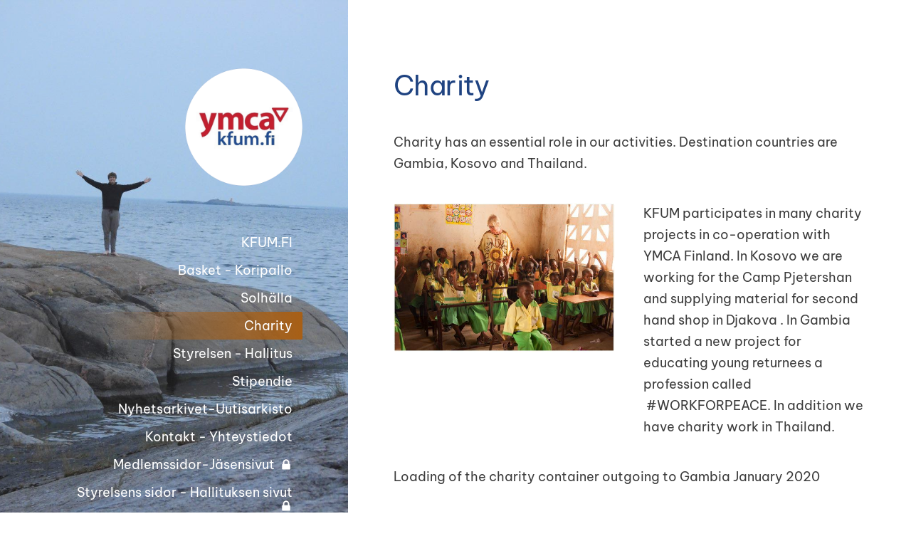

--- FILE ---
content_type: text/html; charset=utf-8
request_url: https://www.kfum.fi/charity/
body_size: 4579
content:
<!DOCTYPE html>
<html class="no-js" lang="fi">

<head>
  <title>Charity - Svenska KFUM i Helsingfors r.f.</title>
  <meta charset="utf-8">
  <meta name="viewport" content="width=device-width,initial-scale=1.0">
  <link rel="preconnect" href="https://fonts.avoine.com" crossorigin>
  <link rel="preconnect" href="https://bin.yhdistysavain.fi" crossorigin>
  <script data-cookieconsent="ignore">
    document.documentElement.classList.replace('no-js', 'js')
  </script>
  
  <link href="https://fonts.avoine.com/fonts/be-vietnam-pro/ya.css" rel="stylesheet" class="font-import">
  <link rel="stylesheet" href="/@css/browsing-1.css?b1768915418s1730997297169">
  
<link rel="canonical" href="https://www.kfum.fi/charity/"><meta name="description" content="Charity has an essential role in our activities. Destination countries are Gambia, Kosovo and Thailand. KFUM participates in many charity projects in co-operation with YMCA Finland. In Kosovo we are…"><link rel="image_src" href="https://bin.yhdistysavain.fi/1602415/X5beO2nYw15KfAqLKx3q0SSr9q/Gambia.jpg"><meta itemprop="name" content="Charity"><meta itemprop="url" content="https://www.kfum.fi/charity/"><meta itemprop="image" content="https://bin.yhdistysavain.fi/1602415/X5beO2nYw15KfAqLKx3q0SSr9q/Gambia.jpg"><meta property="og:type" content="website"><meta property="og:title" content="Charity"><meta property="og:url" content="https://www.kfum.fi/charity/"><meta property="og:image" content="https://bin.yhdistysavain.fi/1602415/X5beO2nYw15KfAqLKx3q0SSr9q/Gambia.jpg"><meta property="og:image:width" content="613"><meta property="og:image:height" content="413"><meta property="og:description" content="Charity has an essential role in our activities. Destination countries are Gambia, Kosovo and Thailand. KFUM participates in many charity projects in co-operation with YMCA Finland. In Kosovo we are…"><meta property="og:site_name" content="Svenska KFUM i Helsingfors r.f."><meta name="twitter:card" content="summary_large_image"><meta name="twitter:title" content="Charity"><meta name="twitter:description" content="Charity has an essential role in our activities. Destination countries are Gambia, Kosovo and Thailand. KFUM participates in many charity projects in co-operation with YMCA Finland. In Kosovo we are…"><meta name="twitter:image" content="https://bin.yhdistysavain.fi/1602415/X5beO2nYw15KfAqLKx3q0SSr9q/Gambia.jpg"><link rel="preload" as="image" href="https://bin.yhdistysavain.fi/1602415/SLkv9hR2GZQElGWHglid0bADka/Logo%20-py%C3%B6re%C3%A4.png"><link rel="preload" as="image" href="https://bin.yhdistysavain.fi/1602415/Zg4ZeOunn2fqPC4S2OXc0bACZB/Matias.jpg" imagesrcset="https://bin.yhdistysavain.fi/1602415/Zg4ZeOunn2fqPC4S2OXc0bACZB@500&#x3D;QORpjoFUxA/Matias.jpg 500w, https://bin.yhdistysavain.fi/1602415/Zg4ZeOunn2fqPC4S2OXc0bACZB/Matias.jpg 862w">

  
  <script type="module" src="/@res/ssr-browsing/ssr-browsing.js?b1768915418"></script>
</head>

<body data-styles-page-id="1">
  
  
  <div id="app" class=""><a class="skip-link noindex" href="#start-of-content">Siirry sivun sisältöön</a><div class="bartender"><!----><div class="d4-canvas bartender__content"><div class="d4-canvas__wrapper d4-canvas-wrapper"><div class="d4-mainCol d4-mainCol--left"><div class="d4-mainCol__background-image"><div class="d4-background-layers"><div class="d4-background-layer d4-background-layer--brightness"></div><div class="d4-background-layer d4-background-layer--overlay"></div><div class="d4-background-layer d4-background-layer--fade"></div></div></div><div class="d4-mobile-bar noindex"><!----><div class="d4-mobile-bar__col d4-mobile-bar__col--fill"><button class="d4-mobile-bar__item d4-offcanvas-toggle" data-bartender-toggle="left"><span aria-hidden="true" class="icon d4-offcanvas-toggle__icon"><svg style="fill: currentColor; width: 17px; height: 17px" width="1792" height="1792" viewBox="0 0 1792 1792" xmlns="http://www.w3.org/2000/svg">
  <path d="M1664 1344v128q0 26-19 45t-45 19h-1408q-26 0-45-19t-19-45v-128q0-26 19-45t45-19h1408q26 0 45 19t19 45zm0-512v128q0 26-19 45t-45 19h-1408q-26 0-45-19t-19-45v-128q0-26 19-45t45-19h1408q26 0 45 19t19 45zm0-512v128q0 26-19 45t-45 19h-1408q-26 0-45-19t-19-45v-128q0-26 19-45t45-19h1408q26 0 45 19t19 45z"/>
</svg>
</span><span class="d4-offcanvas-toggle__text">Valikko</span></button></div><!----></div><div class="d4-mainCol__wrap d4-mainCol__wrap--left"><header class="d4-header"><!----><div class="d4-header__wrap d4-header__wrap--logo"><a class="d4-logo d4-logo--vertical d4-logo--modern noindex" href="/"><div class="d4-logo__image"></div><div class="d4-logo__textWrap"><span class="d4-logo__text">Svenska KFUM i Helsingfors r.f.</span></div></a></div><div class="d4-header__wrap d4-header__wrap--nav d4-sticky"><nav class="d4-main-nav"><ul class="d4-main-nav__list" tabindex="-1"><!--[--><li class="d4-main-nav__item d4-main-nav__item--level-1"><a class="d4-main-nav__link" href="/" aria-current="false"><!----><span class="d4-main-nav__title">KFUM.FI</span><!----></a><!----></li><li class="d4-main-nav__item d4-main-nav__item--level-1 nav__item--has-children"><a class="d4-main-nav__link" href="/basket/" aria-current="false"><!----><span class="d4-main-nav__title">Basket - Koripallo</span><!----></a><!--[--><!----><!----><!--]--></li><li class="d4-main-nav__item d4-main-nav__item--level-1"><a class="d4-main-nav__link" href="/solhalla/" aria-current="false"><!----><span class="d4-main-nav__title">Solhälla</span><!----></a><!----></li><li class="d4-main-nav__item d4-main-nav__item--level-1 d4-main-nav__item--parent d4-main-nav__item--current"><a class="d4-main-nav__link" href="/charity/" aria-current="page"><!----><span class="d4-main-nav__title">Charity</span><!----></a><!----></li><li class="d4-main-nav__item d4-main-nav__item--level-1"><a class="d4-main-nav__link" href="/styrelsen-hallitus/" aria-current="false"><!----><span class="d4-main-nav__title">Styrelsen - Hallitus</span><!----></a><!----></li><li class="d4-main-nav__item d4-main-nav__item--level-1"><a class="d4-main-nav__link" href="/stipendie/" aria-current="false"><!----><span class="d4-main-nav__title">Stipendie</span><!----></a><!----></li><li class="d4-main-nav__item d4-main-nav__item--level-1"><a class="d4-main-nav__link" href="/uutisarkisto-2/" aria-current="false"><!----><span class="d4-main-nav__title">Nyhetsarkivet-Uutisarkisto</span><!----></a><!----></li><li class="d4-main-nav__item d4-main-nav__item--level-1"><a class="d4-main-nav__link" href="/kontakt-yhteystiedot/" aria-current="false"><!----><span class="d4-main-nav__title">Kontakt - Yhteystiedot</span><!----></a><!----></li><li class="d4-main-nav__item d4-main-nav__item--level-1"><a class="d4-main-nav__link" href="/medlem-jasen/" aria-current="false"><!----><span class="d4-main-nav__title">Medlemssidor-Jäsensivut</span><span aria-hidden="true" class="icon d4-main-nav__icon"><svg style="fill: currentColor; width: 10px; height: 10px" width="1792" height="1792" viewBox="0 0 1792 1792" xmlns="http://www.w3.org/2000/svg">
  <path d="M640 768h512v-192q0-106-75-181t-181-75-181 75-75 181v192zm832 96v576q0 40-28 68t-68 28h-960q-40 0-68-28t-28-68v-576q0-40 28-68t68-28h32v-192q0-184 132-316t316-132 316 132 132 316v192h32q40 0 68 28t28 68z"/>
</svg>
</span></a><!----></li><li class="d4-main-nav__item d4-main-nav__item--level-1"><a class="d4-main-nav__link" href="/hallituksen-sivut/" aria-current="false"><!----><span class="d4-main-nav__title">Styrelsens sidor - Hallituksen sivut</span><span aria-hidden="true" class="icon d4-main-nav__icon"><svg style="fill: currentColor; width: 10px; height: 10px" width="1792" height="1792" viewBox="0 0 1792 1792" xmlns="http://www.w3.org/2000/svg">
  <path d="M640 768h512v-192q0-106-75-181t-181-75-181 75-75 181v192zm832 96v576q0 40-28 68t-68 28h-960q-40 0-68-28t-28-68v-576q0-40 28-68t68-28h32v-192q0-184 132-316t316-132 316 132 132 316v192h32q40 0 68 28t28 68z"/>
</svg>
</span></a><!----></li><li class="d4-main-nav__item d4-main-nav__item--level-1"><a class="d4-main-nav__link" href="/hjalte-karlsson-stiftelse/" aria-current="false"><!----><span class="d4-main-nav__title">Hjalte Karlsson Stiftelse</span><span aria-hidden="true" class="icon d4-main-nav__icon"><svg style="fill: currentColor; width: 10px; height: 10px" width="1792" height="1792" viewBox="0 0 1792 1792" xmlns="http://www.w3.org/2000/svg">
  <path d="M640 768h512v-192q0-106-75-181t-181-75-181 75-75 181v192zm832 96v576q0 40-28 68t-68 28h-960q-40 0-68-28t-28-68v-576q0-40 28-68t68-28h32v-192q0-184 132-316t316-132 316 132 132 316v192h32q40 0 68 28t28 68z"/>
</svg>
</span></a><!----></li><!--]--></ul></nav></div></header></div></div><div class="d4-mainCol d4-mainCol--right"><div class="d4-mainCol__wrap d4-mainCol__wrap--right"><main role="main" id="start-of-content" class="d4-main"><div class="zone-container"><div class="zone" data-zone-id="50main"><!----><!--[--><!--[--><div class="widget-container" id="wc-GBjpXH19ugvzQ5HPjogq"><div id="widget-GBjpXH19ugvzQ5HPjogq" class="widget widget-text"><!--[--><div><h1>Charity</h1></div><!--]--></div></div><!--]--><!--[--><div class="widget-container" id="wc-RoHitUN2GEAcsM28r7wp"><div id="widget-RoHitUN2GEAcsM28r7wp" class="widget widget-text"><!--[--><div><p>Charity has an essential role in our activities. Destination countries are Gambia, Kosovo and Thailand.</p></div><!--]--></div></div><!--]--><!--[--><div id="wc-JP3GN67pnzHfZWwjQ1WC" class="grid"><!----><!----><!--[--><div class="col col--30 col--first"><!--[--><div class="widget-container" id="wc-142jlucINK1wo4o0Akkj"><div id="widget-142jlucINK1wo4o0Akkj" class="widget widget-image"><!--[--><figure class="widget-image__figure"><div class="d4-image-container" style="max-width:613px;"><div style="padding-bottom:67.37357259380097%;"><img src="https://bin.yhdistysavain.fi/1602415/X5beO2nYw15KfAqLKx3q0SSr9q/Gambia.jpg" width="613" height="413" alt></div></div><!----></figure><!--]--></div></div><!--]--></div><div class="col col--30 col--last"><!--[--><div class="widget-container" id="wc-wSxrw7PW6nQMBGnWde29"><div id="widget-wSxrw7PW6nQMBGnWde29" class="widget widget-text"><!--[--><div><p>KFUM participates in many charity projects in co-operation with YMCA Finland. In Kosovo we are working for the Camp Pjetershan and supplying material for second hand shop in Djakova . In Gambia started a new project for educating young returnees a profession called  #WORKFORPEACE. In addition we have charity work in Thailand.</p></div><!--]--></div></div><!--]--></div><!--]--></div><!--]--><!--[--><div class="widget-container" id="wc-Ta9Py62J5eLzKDPhrHvR"><div id="widget-Ta9Py62J5eLzKDPhrHvR" class="widget widget-text"><!--[--><div><p>Loading of the charity container outgoing to Gambia January 2020</p></div><!--]--></div></div><!--]--><!--[--><div class="widget-container" id="wc-CY14dSWvyF1aWTk4KvBT"><div id="widget-CY14dSWvyF1aWTk4KvBT" class="widget widget-gallery"><!--[--><div class="d4-gallery" data-aspect-ratios="[0.45,0.45,2.2222222222222223,0.45,0.45,2.2222222222222223,0.45,0.6467065868263473,0.45,0.45,2.2222222222222223,0.6494992846924177]"><!--[--><div class="gallery-item"><!--[--><!--]--><a href="https://bin.yhdistysavain.fi/1602415/rT2Dp0VtMQUptIhl2SWt0TAhg5/Lastin%20kiinnitt%C3%A4minen.jpg" data-description="Pulpetteja" aria-label="Avaa kuva &quot;Pulpetteja&quot;"><img data-src="https://bin.yhdistysavain.fi/1602415/rT2Dp0VtMQUptIhl2SWt0TAhg5/Lastin%20kiinnitt%C3%A4minen.jpg" width="720" height="1600" alt></a></div><div class="gallery-item"><!--[--><!--]--><a href="https://bin.yhdistysavain.fi/1602415/qeHJOXPVLkvne2Lf9Cb40TAhg6/T%C3%A4ynn%C3%A4.jpg" data-description="Täynnä" aria-label="Avaa kuva &quot;Täynnä&quot;"><img data-src="https://bin.yhdistysavain.fi/1602415/qeHJOXPVLkvne2Lf9Cb40TAhg6/T%C3%A4ynn%C3%A4.jpg" width="720" height="1600" alt></a></div><div class="gallery-item"><!--[--><!--]--><a href="https://bin.yhdistysavain.fi/1602415/iklUlC3cC0gSFA9Aaxef0TAhg4/Koulutarvikkeita.jpg" data-description="Koulutarvikkeita" aria-label="Avaa kuva &quot;Koulutarvikkeita&quot;"><img data-src="https://bin.yhdistysavain.fi/1602415/iklUlC3cC0gSFA9Aaxef0TAhg4@1000=XBDKjo8iYR/Koulutarvikkeita.jpg" data-srcset="https://bin.yhdistysavain.fi/1602415/iklUlC3cC0gSFA9Aaxef0TAhg4@500=6B7zckCPFu/Koulutarvikkeita.jpg 500w, https://bin.yhdistysavain.fi/1602415/iklUlC3cC0gSFA9Aaxef0TAhg4@1000=XBDKjo8iYR/Koulutarvikkeita.jpg 1000w" width="1600" height="720" alt></a></div><div class="gallery-item"><!--[--><!--]--><a href="https://bin.yhdistysavain.fi/1602415/r0gM7bdNFsPoMPM0v9qW0TAhg6/Puolillaan.jpg" data-description="Tuoleja" aria-label="Avaa kuva &quot;Tuoleja&quot;"><img data-src="https://bin.yhdistysavain.fi/1602415/r0gM7bdNFsPoMPM0v9qW0TAhg6/Puolillaan.jpg" width="720" height="1600" alt></a></div><div class="gallery-item"><!--[--><!--]--><a href="https://bin.yhdistysavain.fi/1602415/BXICFOPPNLrtt7PSCNJ20TAhnP/Kopiopaperia.jpg" data-description="Kopiopaperia" aria-label="Avaa kuva &quot;Kopiopaperia&quot;"><img data-src="https://bin.yhdistysavain.fi/1602415/BXICFOPPNLrtt7PSCNJ20TAhnP/Kopiopaperia.jpg" width="720" height="1600" alt></a></div><div class="gallery-item"><!--[--><!--]--><a href="https://bin.yhdistysavain.fi/1602415/yICe8rpm44mRMRCuCCuD0TAhw5/T%C3%A4st%C3%A4%20se%20l%C3%A4htee.jpg" aria-label="Avaa kuva"><img data-src="https://bin.yhdistysavain.fi/1602415/yICe8rpm44mRMRCuCCuD0TAhw5@1000=WEqSWF7JoW/T%C3%A4st%C3%A4%20se%20l%C3%A4htee.jpg" data-srcset="https://bin.yhdistysavain.fi/1602415/yICe8rpm44mRMRCuCCuD0TAhw5@500=c33cVuxOoM/T%C3%A4st%C3%A4%20se%20l%C3%A4htee.jpg 500w, https://bin.yhdistysavain.fi/1602415/yICe8rpm44mRMRCuCCuD0TAhw5@1000=WEqSWF7JoW/T%C3%A4st%C3%A4%20se%20l%C3%A4htee.jpg 1000w" width="2000" height="900" alt></a></div><div class="gallery-item"><!--[--><!--]--><a href="https://bin.yhdistysavain.fi/1602415/jTckP07U42F5ufhJ59uC0TAhg6/Toimisto.jpg" data-description="Lastaustoimisto" aria-label="Avaa kuva &quot;Lastaustoimisto&quot;"><img data-src="https://bin.yhdistysavain.fi/1602415/jTckP07U42F5ufhJ59uC0TAhg6/Toimisto.jpg" width="720" height="1600" alt></a></div><div class="gallery-item"><!--[--><!--]--><a href="https://bin.yhdistysavain.fi/1602415/WvDhA2X0K6Toul5Q9NV80TAhg5/Ompelukone.jpg" data-description="Ompelukone" aria-label="Avaa kuva &quot;Ompelukone&quot;"><img data-src="https://bin.yhdistysavain.fi/1602415/WvDhA2X0K6Toul5Q9NV80TAhg5/Ompelukone.jpg" data-srcset="https://bin.yhdistysavain.fi/1602415/WvDhA2X0K6Toul5Q9NV80TAhg5@500=tLHbk1oGVG/Ompelukone.jpg 500w, https://bin.yhdistysavain.fi/1602415/WvDhA2X0K6Toul5Q9NV80TAhg5/Ompelukone.jpg 864w" width="864" height="1336" alt></a></div><div class="gallery-item"><!--[--><!--]--><a href="https://bin.yhdistysavain.fi/1602415/wX1M5NUqVZBTts95yff00TAhg5/Koulutarvikkeita2.jpg" data-description="Koulutarvikkeita" aria-label="Avaa kuva &quot;Koulutarvikkeita&quot;"><img data-src="https://bin.yhdistysavain.fi/1602415/wX1M5NUqVZBTts95yff00TAhg5/Koulutarvikkeita2.jpg" width="720" height="1600" alt></a></div><div class="gallery-item"><!--[--><!--]--><a href="https://bin.yhdistysavain.fi/1602415/RDvatbfMicSAdJKIow2a0TAhg5/Punnitus%20ja%20nimikoiminen.jpg" data-description="Punnitus ja osoite" aria-label="Avaa kuva &quot;Punnitus ja osoite&quot;"><img data-src="https://bin.yhdistysavain.fi/1602415/RDvatbfMicSAdJKIow2a0TAhg5/Punnitus%20ja%20nimikoiminen.jpg" width="720" height="1600" alt></a></div><div class="gallery-item"><!--[--><!--]--><a href="https://bin.yhdistysavain.fi/1602415/yG99SGe4YQNka2tqxeWJ0TAhnX/Lastaajat.jpg" data-description="Lastaajat Jani, Pekka ja Wille" aria-label="Avaa kuva &quot;Lastaajat Jani, Pekka ja Wille&quot;"><img data-src="https://bin.yhdistysavain.fi/1602415/yG99SGe4YQNka2tqxeWJ0TAhnX@1000=QxgxgWV6BT/Lastaajat.jpg" data-srcset="https://bin.yhdistysavain.fi/1602415/yG99SGe4YQNka2tqxeWJ0TAhnX@500=R0Cdaw4euf/Lastaajat.jpg 500w, https://bin.yhdistysavain.fi/1602415/yG99SGe4YQNka2tqxeWJ0TAhnX@1000=QxgxgWV6BT/Lastaajat.jpg 1000w" width="1600" height="720" alt></a></div><div class="gallery-item"><!--[--><!--]--><a href="https://bin.yhdistysavain.fi/1602415/qdaEqqSwxyUd3vu7QMOg0TAhg4/Kontti.jpg" aria-label="Avaa kuva"><img data-src="https://bin.yhdistysavain.fi/1602415/qdaEqqSwxyUd3vu7QMOg0TAhg4/Kontti.jpg" data-srcset="https://bin.yhdistysavain.fi/1602415/qdaEqqSwxyUd3vu7QMOg0TAhg4@500=5oLxIbrhgb/Kontti.jpg 500w, https://bin.yhdistysavain.fi/1602415/qdaEqqSwxyUd3vu7QMOg0TAhg4/Kontti.jpg 908w" width="908" height="1398" alt></a></div><!--]--><div class="widget-spacing-helper"></div></div><!--]--></div></div><!--]--><!--]--><!----></div><!----></div></main><footer class="d4-footer"><div class="d4-footer__wrap flex"><div class="d4-footer__copylogin copylogin"><span><a id="login-link" href="/@admin/website/?page=%2Fcharity%2F" target="_top" rel="nofollow" aria-label="Kirjaudu sivustolle"> © </a> Svenska KFUM i Helsingfors r.f.</span></div><div class="d4-footer__menu footer-menu" data-widget-edit-tip=""><ul><!----><!----><!----><!----><!----><li><a href="https://www.yhdistysavain.fi" class="made-with" target="_blank" rel="noopener">Tehty Yhdistysavaimella</a></li></ul></div></div></footer></div></div></div></div><div class="d4-offcanvas d4-offcanvas--left bartender__bar bartender__bar--left" aria-label="Valikko" mode="float"><!----><nav class="d4-mobile-nav"><ul class="d4-mobile-nav__list" tabindex="-1"><!--[--><li class="d4-mobile-nav__item d4-mobile-nav__item--level-1"><a class="d4-mobile-nav__link" href="/" aria-current="false"><!----><span class="d4-mobile-nav__title">KFUM.FI</span><!----></a><!----></li><li class="d4-mobile-nav__item d4-mobile-nav__item--level-1 d4-mobile-nav__item--has-children"><a class="d4-mobile-nav__link" href="/basket/" aria-current="false"><!----><span class="d4-mobile-nav__title">Basket - Koripallo</span><!----></a><!--[--><button class="navExpand navExpand--active" data-text-expand="Näytä sivun Basket - Koripallo alasivut" data-text-unexpand="Piilota sivun Basket - Koripallo alasivut" aria-label="Näytä sivun Basket - Koripallo alasivut" aria-controls="nav__list--7" aria-expanded="true"><span aria-hidden="true" class="icon navExpand__icon navExpand__icon--plus"><svg style="fill: currentColor; width: 14px; height: 14px" width="11" height="11" viewBox="0 0 11 11" xmlns="http://www.w3.org/2000/svg">
  <path d="M11 5.182v.636c0 .227-.08.42-.24.58-.158.16-.35.238-.578.238H6.636v3.546c0 .227-.08.42-.238.58-.16.158-.353.238-.58.238h-.636c-.227 0-.42-.08-.58-.24-.16-.158-.238-.35-.238-.578V6.636H.818c-.227 0-.42-.08-.58-.238C.08 6.238 0 6.045 0 5.818v-.636c0-.227.08-.42.24-.58.158-.16.35-.238.578-.238h3.546V.818c0-.227.08-.42.238-.58.16-.158.353-.238.58-.238h.636c.227 0 .42.08.58.24.16.158.238.35.238.578v3.546h3.546c.227 0 .42.08.58.238.158.16.238.353.238.58z" fill-rule="nonzero"/>
</svg>
</span><span aria-hidden="true" class="icon navExpand__icon navExpand__icon--minus"><svg style="fill: currentColor; width: 14px; height: 14px" width="1792" height="1792" viewBox="0 0 1792 1792" xmlns="http://www.w3.org/2000/svg">
  <path d="M1600 736v192q0 40-28 68t-68 28h-1216q-40 0-68-28t-28-68v-192q0-40 28-68t68-28h1216q40 0 68 28t28 68z"/>
</svg>
</span></button><ul class="d4-mobile-nav__list" tabindex="-1" id="nav__list--7" aria-label="Sivun Basket - Koripallo alasivut"><!--[--><li class="d4-mobile-nav__item d4-mobile-nav__item--level-2"><a class="d4-mobile-nav__link" href="/basket/letkeet-eleet/" aria-current="false"><!----><span class="d4-mobile-nav__title">Letkeet Eleet</span><!----></a><!----></li><!--]--></ul><!--]--></li><li class="d4-mobile-nav__item d4-mobile-nav__item--level-1"><a class="d4-mobile-nav__link" href="/solhalla/" aria-current="false"><!----><span class="d4-mobile-nav__title">Solhälla</span><!----></a><!----></li><li class="d4-mobile-nav__item d4-mobile-nav__item--level-1 d4-mobile-nav__item--parent d4-mobile-nav__item--current"><a class="d4-mobile-nav__link" href="/charity/" aria-current="page"><!----><span class="d4-mobile-nav__title">Charity</span><!----></a><!----></li><li class="d4-mobile-nav__item d4-mobile-nav__item--level-1"><a class="d4-mobile-nav__link" href="/styrelsen-hallitus/" aria-current="false"><!----><span class="d4-mobile-nav__title">Styrelsen - Hallitus</span><!----></a><!----></li><li class="d4-mobile-nav__item d4-mobile-nav__item--level-1"><a class="d4-mobile-nav__link" href="/stipendie/" aria-current="false"><!----><span class="d4-mobile-nav__title">Stipendie</span><!----></a><!----></li><li class="d4-mobile-nav__item d4-mobile-nav__item--level-1"><a class="d4-mobile-nav__link" href="/uutisarkisto-2/" aria-current="false"><!----><span class="d4-mobile-nav__title">Nyhetsarkivet-Uutisarkisto</span><!----></a><!----></li><li class="d4-mobile-nav__item d4-mobile-nav__item--level-1"><a class="d4-mobile-nav__link" href="/kontakt-yhteystiedot/" aria-current="false"><!----><span class="d4-mobile-nav__title">Kontakt - Yhteystiedot</span><!----></a><!----></li><li class="d4-mobile-nav__item d4-mobile-nav__item--level-1"><a class="d4-mobile-nav__link" href="/medlem-jasen/" aria-current="false"><!----><span class="d4-mobile-nav__title">Medlemssidor-Jäsensivut</span><span aria-hidden="true" class="icon d4-mobile-nav__icon"><svg style="fill: currentColor; width: 10px; height: 10px" width="1792" height="1792" viewBox="0 0 1792 1792" xmlns="http://www.w3.org/2000/svg">
  <path d="M640 768h512v-192q0-106-75-181t-181-75-181 75-75 181v192zm832 96v576q0 40-28 68t-68 28h-960q-40 0-68-28t-28-68v-576q0-40 28-68t68-28h32v-192q0-184 132-316t316-132 316 132 132 316v192h32q40 0 68 28t28 68z"/>
</svg>
</span></a><!----></li><li class="d4-mobile-nav__item d4-mobile-nav__item--level-1"><a class="d4-mobile-nav__link" href="/hallituksen-sivut/" aria-current="false"><!----><span class="d4-mobile-nav__title">Styrelsens sidor - Hallituksen sivut</span><span aria-hidden="true" class="icon d4-mobile-nav__icon"><svg style="fill: currentColor; width: 10px; height: 10px" width="1792" height="1792" viewBox="0 0 1792 1792" xmlns="http://www.w3.org/2000/svg">
  <path d="M640 768h512v-192q0-106-75-181t-181-75-181 75-75 181v192zm832 96v576q0 40-28 68t-68 28h-960q-40 0-68-28t-28-68v-576q0-40 28-68t68-28h32v-192q0-184 132-316t316-132 316 132 132 316v192h32q40 0 68 28t28 68z"/>
</svg>
</span></a><!----></li><li class="d4-mobile-nav__item d4-mobile-nav__item--level-1"><a class="d4-mobile-nav__link" href="/hjalte-karlsson-stiftelse/" aria-current="false"><!----><span class="d4-mobile-nav__title">Hjalte Karlsson Stiftelse</span><span aria-hidden="true" class="icon d4-mobile-nav__icon"><svg style="fill: currentColor; width: 10px; height: 10px" width="1792" height="1792" viewBox="0 0 1792 1792" xmlns="http://www.w3.org/2000/svg">
  <path d="M640 768h512v-192q0-106-75-181t-181-75-181 75-75 181v192zm832 96v576q0 40-28 68t-68 28h-960q-40 0-68-28t-28-68v-576q0-40 28-68t68-28h32v-192q0-184 132-316t316-132 316 132 132 316v192h32q40 0 68 28t28 68z"/>
</svg>
</span></a><!----></li><!--]--></ul></nav></div></div><!----></div>
  
  
  
  <script data-cookieconsent="ignore">window.__INITIAL_STATE__=[]</script>
  <div id="flyout-mount-point" class="flyout-mount-point"></div>
</body>

</html>


--- FILE ---
content_type: text/css
request_url: https://fonts.avoine.com/fonts/be-vietnam-pro/ya.css
body_size: 367
content:
/* be-vietnam-pro-vietnamese-400-normal */
@font-face {
  font-family: 'Be Vietnam Pro';
  font-style: normal;
  font-display: var(--fontsource-display, swap);
  font-weight: 400;
  src: url(./files/be-vietnam-pro-vietnamese-400-normal.woff2) format('woff2'), url(./files/be-vietnam-pro-vietnamese-400-normal.woff) format('woff');
  unicode-range: U+0102-0103,U+0110-0111,U+0128-0129,U+0168-0169,U+01A0-01A1,U+01AF-01B0,U+0300-0301,U+0303-0304,U+0308-0309,U+0323,U+0329,U+1EA0-1EF9,U+20AB;
}

/* be-vietnam-pro-latin-ext-400-normal */
@font-face {
  font-family: 'Be Vietnam Pro';
  font-style: normal;
  font-display: var(--fontsource-display, swap);
  font-weight: 400;
  src: url(./files/be-vietnam-pro-latin-ext-400-normal.woff2) format('woff2'), url(./files/be-vietnam-pro-latin-ext-400-normal.woff) format('woff');
  unicode-range: U+0100-02AF,U+0300-0301,U+0303-0304,U+0308-0309,U+0323,U+0329,U+1E00-1EFF,U+2020,U+20A0-20AB,U+20AD-20CF,U+2113,U+2C60-2C7F,U+A720-A7FF;
}

/* be-vietnam-pro-latin-400-normal */
@font-face {
  font-family: 'Be Vietnam Pro';
  font-style: normal;
  font-display: var(--fontsource-display, swap);
  font-weight: 400;
  src: url(./files/be-vietnam-pro-latin-400-normal.woff2) format('woff2'), url(./files/be-vietnam-pro-latin-400-normal.woff) format('woff');
  unicode-range: U+0000-00FF,U+0131,U+0152-0153,U+02BB-02BC,U+02C6,U+02DA,U+02DC,U+0300-0301,U+0303-0304,U+0308-0309,U+0323,U+0329,U+2000-206F,U+2074,U+20AC,U+2122,U+2191,U+2193,U+2212,U+2215,U+FEFF,U+FFFD;
}/* be-vietnam-pro-vietnamese-400-italic */
@font-face {
  font-family: 'Be Vietnam Pro';
  font-style: italic;
  font-display: var(--fontsource-display, swap);
  font-weight: 400;
  src: url(./files/be-vietnam-pro-vietnamese-400-italic.woff2) format('woff2'), url(./files/be-vietnam-pro-vietnamese-400-italic.woff) format('woff');
  unicode-range: U+0102-0103,U+0110-0111,U+0128-0129,U+0168-0169,U+01A0-01A1,U+01AF-01B0,U+0300-0301,U+0303-0304,U+0308-0309,U+0323,U+0329,U+1EA0-1EF9,U+20AB;
}

/* be-vietnam-pro-latin-ext-400-italic */
@font-face {
  font-family: 'Be Vietnam Pro';
  font-style: italic;
  font-display: var(--fontsource-display, swap);
  font-weight: 400;
  src: url(./files/be-vietnam-pro-latin-ext-400-italic.woff2) format('woff2'), url(./files/be-vietnam-pro-latin-ext-400-italic.woff) format('woff');
  unicode-range: U+0100-02AF,U+0300-0301,U+0303-0304,U+0308-0309,U+0323,U+0329,U+1E00-1EFF,U+2020,U+20A0-20AB,U+20AD-20CF,U+2113,U+2C60-2C7F,U+A720-A7FF;
}

/* be-vietnam-pro-latin-400-italic */
@font-face {
  font-family: 'Be Vietnam Pro';
  font-style: italic;
  font-display: var(--fontsource-display, swap);
  font-weight: 400;
  src: url(./files/be-vietnam-pro-latin-400-italic.woff2) format('woff2'), url(./files/be-vietnam-pro-latin-400-italic.woff) format('woff');
  unicode-range: U+0000-00FF,U+0131,U+0152-0153,U+02BB-02BC,U+02C6,U+02DA,U+02DC,U+0300-0301,U+0303-0304,U+0308-0309,U+0323,U+0329,U+2000-206F,U+2074,U+20AC,U+2122,U+2191,U+2193,U+2212,U+2215,U+FEFF,U+FFFD;
}/* be-vietnam-pro-vietnamese-700-normal */
@font-face {
  font-family: 'Be Vietnam Pro';
  font-style: normal;
  font-display: var(--fontsource-display, swap);
  font-weight: 700;
  src: url(./files/be-vietnam-pro-vietnamese-700-normal.woff2) format('woff2'), url(./files/be-vietnam-pro-vietnamese-700-normal.woff) format('woff');
  unicode-range: U+0102-0103,U+0110-0111,U+0128-0129,U+0168-0169,U+01A0-01A1,U+01AF-01B0,U+0300-0301,U+0303-0304,U+0308-0309,U+0323,U+0329,U+1EA0-1EF9,U+20AB;
}

/* be-vietnam-pro-latin-ext-700-normal */
@font-face {
  font-family: 'Be Vietnam Pro';
  font-style: normal;
  font-display: var(--fontsource-display, swap);
  font-weight: 700;
  src: url(./files/be-vietnam-pro-latin-ext-700-normal.woff2) format('woff2'), url(./files/be-vietnam-pro-latin-ext-700-normal.woff) format('woff');
  unicode-range: U+0100-02AF,U+0300-0301,U+0303-0304,U+0308-0309,U+0323,U+0329,U+1E00-1EFF,U+2020,U+20A0-20AB,U+20AD-20CF,U+2113,U+2C60-2C7F,U+A720-A7FF;
}

/* be-vietnam-pro-latin-700-normal */
@font-face {
  font-family: 'Be Vietnam Pro';
  font-style: normal;
  font-display: var(--fontsource-display, swap);
  font-weight: 700;
  src: url(./files/be-vietnam-pro-latin-700-normal.woff2) format('woff2'), url(./files/be-vietnam-pro-latin-700-normal.woff) format('woff');
  unicode-range: U+0000-00FF,U+0131,U+0152-0153,U+02BB-02BC,U+02C6,U+02DA,U+02DC,U+0300-0301,U+0303-0304,U+0308-0309,U+0323,U+0329,U+2000-206F,U+2074,U+20AC,U+2122,U+2191,U+2193,U+2212,U+2215,U+FEFF,U+FFFD;
}/* be-vietnam-pro-vietnamese-700-italic */
@font-face {
  font-family: 'Be Vietnam Pro';
  font-style: italic;
  font-display: var(--fontsource-display, swap);
  font-weight: 700;
  src: url(./files/be-vietnam-pro-vietnamese-700-italic.woff2) format('woff2'), url(./files/be-vietnam-pro-vietnamese-700-italic.woff) format('woff');
  unicode-range: U+0102-0103,U+0110-0111,U+0128-0129,U+0168-0169,U+01A0-01A1,U+01AF-01B0,U+0300-0301,U+0303-0304,U+0308-0309,U+0323,U+0329,U+1EA0-1EF9,U+20AB;
}

/* be-vietnam-pro-latin-ext-700-italic */
@font-face {
  font-family: 'Be Vietnam Pro';
  font-style: italic;
  font-display: var(--fontsource-display, swap);
  font-weight: 700;
  src: url(./files/be-vietnam-pro-latin-ext-700-italic.woff2) format('woff2'), url(./files/be-vietnam-pro-latin-ext-700-italic.woff) format('woff');
  unicode-range: U+0100-02AF,U+0300-0301,U+0303-0304,U+0308-0309,U+0323,U+0329,U+1E00-1EFF,U+2020,U+20A0-20AB,U+20AD-20CF,U+2113,U+2C60-2C7F,U+A720-A7FF;
}

/* be-vietnam-pro-latin-700-italic */
@font-face {
  font-family: 'Be Vietnam Pro';
  font-style: italic;
  font-display: var(--fontsource-display, swap);
  font-weight: 700;
  src: url(./files/be-vietnam-pro-latin-700-italic.woff2) format('woff2'), url(./files/be-vietnam-pro-latin-700-italic.woff) format('woff');
  unicode-range: U+0000-00FF,U+0131,U+0152-0153,U+02BB-02BC,U+02C6,U+02DA,U+02DC,U+0300-0301,U+0303-0304,U+0308-0309,U+0323,U+0329,U+2000-206F,U+2074,U+20AC,U+2122,U+2191,U+2193,U+2212,U+2215,U+FEFF,U+FFFD;
}